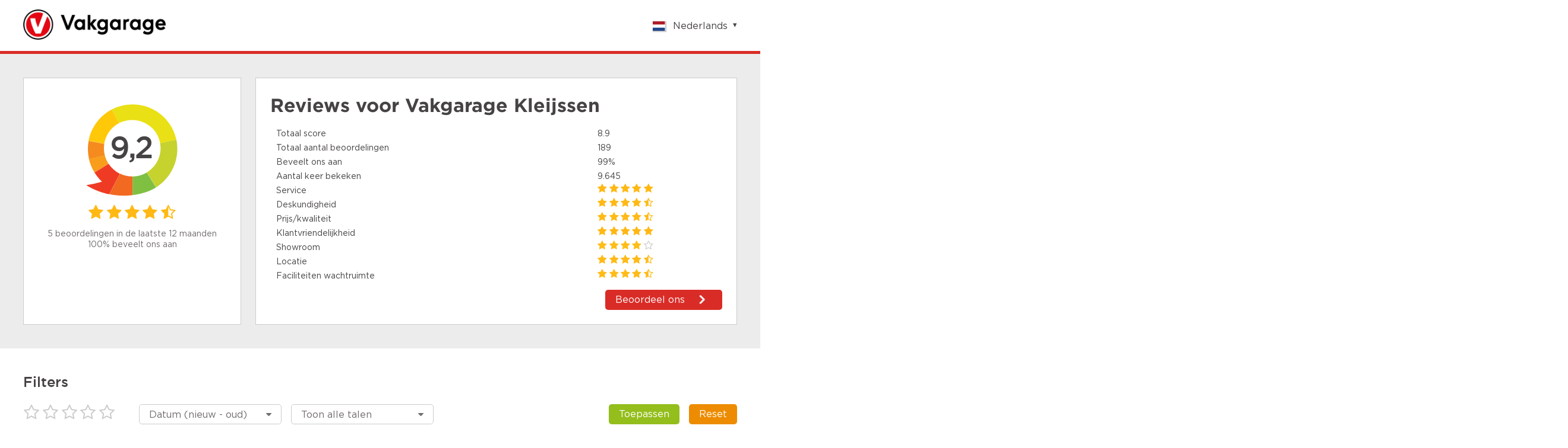

--- FILE ---
content_type: image/svg+xml
request_url: https://www.klantenvertellen.nl/assets/images/svg/fr.svg
body_size: -292
content:
<?xml version="1.0" encoding="UTF-8" standalone="no"?>
<svg xmlns="http://www.w3.org/2000/svg" viewBox="0 0 640 480" version="1">
  <g fill-rule="evenodd" stroke-width="1pt">
    <path fill="#fff" d="M0 0h640v480H0z"/>
    <path fill="#00267f" d="M0 0h213.337v480H0z"/>
    <path fill="#f31830" d="M426.662 0H640v480H426.662z"/>
  </g>
</svg>
